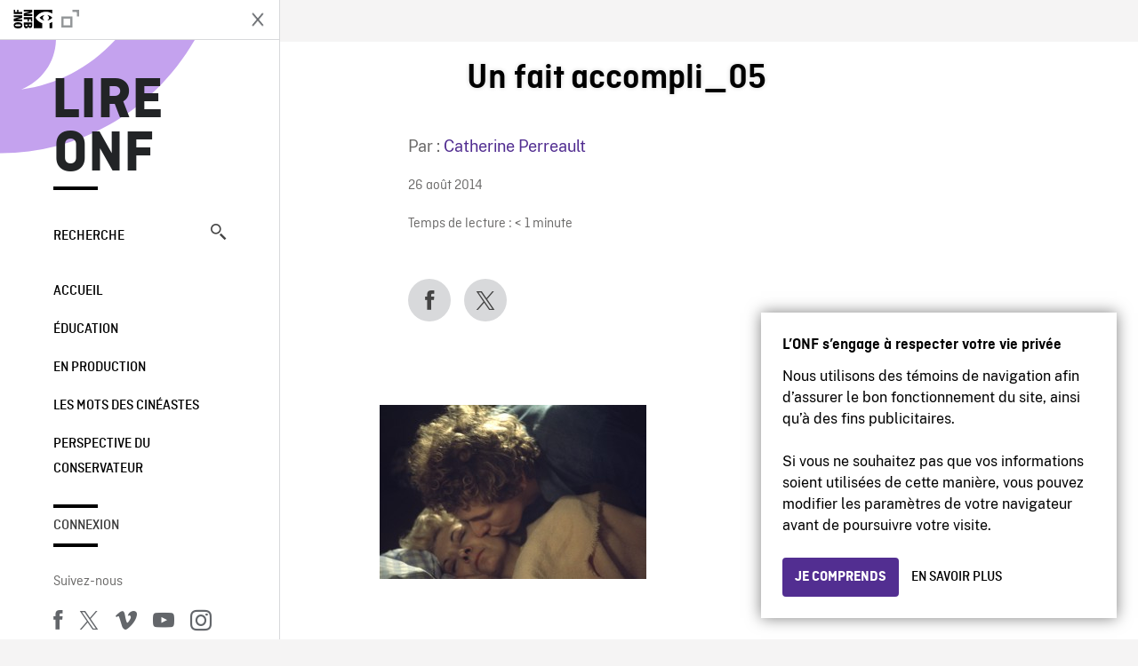

--- FILE ---
content_type: text/html; charset=UTF-8
request_url: https://blogue.onf.ca/blogue/2014/08/26/25-photos-inedites-serie-toulmonde-parle-francais-partie-2/un-fait-accompli_05/
body_size: 11745
content:

<!doctype html>
<html lang="fr-CA" class="site--loading ">

  
<head>
  <meta charset="utf-8">
  <meta http-equiv="x-ua-compatible" content="ie=edge">
  <meta name="viewport" content="width=device-width, initial-scale=1">
  
  <script>
    window.dataLayer = window.dataLayer || [];
    window.dataLayer.push({
    'measurement_id' : 'G-EP6WV87GNV'
    });

      </script>

  <script>
      window.dataLayer = window.dataLayer || [];
              window.dataLayer.push({'nfb_content_category': undefined})
        </script>

  <!-- Google Tag Manager -->
  <script>(function(w,d,s,l,i){w[l]=w[l]||[];w[l].push({'gtm.start':
  new Date().getTime(),event:'gtm.js'});var f=d.getElementsByTagName(s)[0],
  j=d.createElement(s),dl=l!='dataLayer'?'&l='+l:'';j.async=true;j.src=
  'https://www.googletagmanager.com/gtm.js?id='+i+dl;f.parentNode.insertBefore(j,f);
  })(window,document,'script','dataLayer','GTM-N3TH5WS');</script>
  <!-- End Google Tag Manager -->

  <!-- Google Tag Manager -->
  <script>(function(w,d,s,l,i){w[l]=w[l]||[];w[l].push({'gtm.start':
  new Date().getTime(),event:'gtm.js'});var f=d.getElementsByTagName(s)[0],
  j=d.createElement(s),dl=l!='dataLayer'?'&l='+l:'';j.async=true;j.src=
  'https://www.googletagmanager.com/gtm.js?id='+i+dl;f.parentNode.insertBefore(j,f);
  })(window,document,'script','dataLayer','GTM-NLQ6TKD');</script>
  <!-- End Google Tag Manager -->

  <meta name='robots' content='index, follow, max-image-preview:large, max-snippet:-1, max-video-preview:-1' />
	<style>img:is([sizes="auto" i], [sizes^="auto," i]) { contain-intrinsic-size: 3000px 1500px }</style>
	
	<!-- This site is optimized with the Yoast SEO plugin v24.5 - https://yoast.com/wordpress/plugins/seo/ -->
	<title>Un fait accompli_05 - Lire ONF</title>
	<link rel="canonical" href="https://blogue.onf.ca/blogue/2014/08/26/25-photos-inedites-serie-toulmonde-parle-francais-partie-2/un-fait-accompli_05/" />
	<meta property="og:locale" content="fr_CA" />
	<meta property="og:type" content="article" />
	<meta property="og:title" content="Un fait accompli_05 - Lire ONF" />
	<meta property="og:url" content="https://blogue.onf.ca/blogue/2014/08/26/25-photos-inedites-serie-toulmonde-parle-francais-partie-2/un-fait-accompli_05/" />
	<meta property="og:site_name" content="Lire ONF" />
	<meta property="og:image" content="https://blogue.onf.ca/blogue/2014/08/26/25-photos-inedites-serie-toulmonde-parle-francais-partie-2/un-fait-accompli_05" />
	<meta property="og:image:width" content="960" />
	<meta property="og:image:height" content="630" />
	<meta property="og:image:type" content="image/jpeg" />
	<meta name="twitter:label1" content="Written by" />
	<meta name="twitter:data1" content="Catherine Perreault" />
	<script type="application/ld+json" class="yoast-schema-graph">{"@context":"https://schema.org","@graph":[{"@type":"WebPage","@id":"https://blogue.onf.ca/blogue/2014/08/26/25-photos-inedites-serie-toulmonde-parle-francais-partie-2/un-fait-accompli_05/","url":"https://blogue.onf.ca/blogue/2014/08/26/25-photos-inedites-serie-toulmonde-parle-francais-partie-2/un-fait-accompli_05/","name":"Un fait accompli_05 - Lire ONF","isPartOf":{"@id":"https://blogue.onf.ca/#website"},"primaryImageOfPage":{"@id":"https://blogue.onf.ca/blogue/2014/08/26/25-photos-inedites-serie-toulmonde-parle-francais-partie-2/un-fait-accompli_05/#primaryimage"},"image":{"@id":"https://blogue.onf.ca/blogue/2014/08/26/25-photos-inedites-serie-toulmonde-parle-francais-partie-2/un-fait-accompli_05/#primaryimage"},"thumbnailUrl":"https://blogue.onf.ca/wp-content/uploads/2014/08/Un-fait-accompli_05.jpg","datePublished":"2014-08-26T14:30:57+00:00","breadcrumb":{"@id":"https://blogue.onf.ca/blogue/2014/08/26/25-photos-inedites-serie-toulmonde-parle-francais-partie-2/un-fait-accompli_05/#breadcrumb"},"inLanguage":"fr-CA","potentialAction":[{"@type":"ReadAction","target":["https://blogue.onf.ca/blogue/2014/08/26/25-photos-inedites-serie-toulmonde-parle-francais-partie-2/un-fait-accompli_05/"]}]},{"@type":"ImageObject","inLanguage":"fr-CA","@id":"https://blogue.onf.ca/blogue/2014/08/26/25-photos-inedites-serie-toulmonde-parle-francais-partie-2/un-fait-accompli_05/#primaryimage","url":"https://blogue.onf.ca/wp-content/uploads/2014/08/Un-fait-accompli_05.jpg","contentUrl":"https://blogue.onf.ca/wp-content/uploads/2014/08/Un-fait-accompli_05.jpg","width":960,"height":630},{"@type":"BreadcrumbList","@id":"https://blogue.onf.ca/blogue/2014/08/26/25-photos-inedites-serie-toulmonde-parle-francais-partie-2/un-fait-accompli_05/#breadcrumb","itemListElement":[{"@type":"ListItem","position":1,"name":"Home","item":"https://blogue.onf.ca/"},{"@type":"ListItem","position":2,"name":"25 photos inédites de la série Toulmonde parle français &#8211; Partie 2","item":"https://blogue.onf.ca/blogue/2014/08/26/25-photos-inedites-serie-toulmonde-parle-francais-partie-2/"},{"@type":"ListItem","position":3,"name":"Un fait accompli_05"}]},{"@type":"WebSite","@id":"https://blogue.onf.ca/#website","url":"https://blogue.onf.ca/","name":"Lire ONF","description":"Documentaires, films d&#039;animation et productions interactives","publisher":{"@id":"https://blogue.onf.ca/#organization"},"potentialAction":[{"@type":"SearchAction","target":{"@type":"EntryPoint","urlTemplate":"https://blogue.onf.ca/?s={search_term_string}"},"query-input":{"@type":"PropertyValueSpecification","valueRequired":true,"valueName":"search_term_string"}}],"inLanguage":"fr-CA"},{"@type":"Organization","@id":"https://blogue.onf.ca/#organization","name":"Office national du film du Canada","url":"https://blogue.onf.ca/","logo":{"@type":"ImageObject","inLanguage":"fr-CA","@id":"https://blogue.onf.ca/#/schema/logo/image/","url":"https://blogue.onf.ca/wp-content/uploads/2016/11/NFB-logo1.jpg","contentUrl":"https://blogue.onf.ca/wp-content/uploads/2016/11/NFB-logo1.jpg","width":300,"height":200,"caption":"Office national du film du Canada"},"image":{"@id":"https://blogue.onf.ca/#/schema/logo/image/"}}]}</script>
	<!-- / Yoast SEO plugin. -->


<link rel='dns-prefetch' href='//platform.twitter.com' />
<link rel="alternate" type="application/rss+xml" title="Lire ONF &raquo; Un fait accompli_05 Flux des commentaires" href="https://blogue.onf.ca/blogue/2014/08/26/25-photos-inedites-serie-toulmonde-parle-francais-partie-2/un-fait-accompli_05/feed/" />
<style id='wp-emoji-styles-inline-css' type='text/css'>

	img.wp-smiley, img.emoji {
		display: inline !important;
		border: none !important;
		box-shadow: none !important;
		height: 1em !important;
		width: 1em !important;
		margin: 0 0.07em !important;
		vertical-align: -0.1em !important;
		background: none !important;
		padding: 0 !important;
	}
</style>
<link rel='stylesheet' id='wp-block-library-css' href='https://blogue.onf.ca/wp-includes/css/dist/block-library/style.min.css?ver=6.7.2' type='text/css' media='all' />
<style id='co-authors-plus-coauthors-style-inline-css' type='text/css'>
.wp-block-co-authors-plus-coauthors.is-layout-flow [class*=wp-block-co-authors-plus]{display:inline}

</style>
<style id='co-authors-plus-avatar-style-inline-css' type='text/css'>
.wp-block-co-authors-plus-avatar :where(img){height:auto;max-width:100%;vertical-align:bottom}.wp-block-co-authors-plus-coauthors.is-layout-flow .wp-block-co-authors-plus-avatar :where(img){vertical-align:middle}.wp-block-co-authors-plus-avatar:is(.alignleft,.alignright){display:table}.wp-block-co-authors-plus-avatar.aligncenter{display:table;margin-inline:auto}

</style>
<style id='co-authors-plus-image-style-inline-css' type='text/css'>
.wp-block-co-authors-plus-image{margin-bottom:0}.wp-block-co-authors-plus-image :where(img){height:auto;max-width:100%;vertical-align:bottom}.wp-block-co-authors-plus-coauthors.is-layout-flow .wp-block-co-authors-plus-image :where(img){vertical-align:middle}.wp-block-co-authors-plus-image:is(.alignfull,.alignwide) :where(img){width:100%}.wp-block-co-authors-plus-image:is(.alignleft,.alignright){display:table}.wp-block-co-authors-plus-image.aligncenter{display:table;margin-inline:auto}

</style>
<style id='classic-theme-styles-inline-css' type='text/css'>
/*! This file is auto-generated */
.wp-block-button__link{color:#fff;background-color:#32373c;border-radius:9999px;box-shadow:none;text-decoration:none;padding:calc(.667em + 2px) calc(1.333em + 2px);font-size:1.125em}.wp-block-file__button{background:#32373c;color:#fff;text-decoration:none}
</style>
<style id='global-styles-inline-css' type='text/css'>
:root{--wp--preset--aspect-ratio--square: 1;--wp--preset--aspect-ratio--4-3: 4/3;--wp--preset--aspect-ratio--3-4: 3/4;--wp--preset--aspect-ratio--3-2: 3/2;--wp--preset--aspect-ratio--2-3: 2/3;--wp--preset--aspect-ratio--16-9: 16/9;--wp--preset--aspect-ratio--9-16: 9/16;--wp--preset--color--black: #000000;--wp--preset--color--cyan-bluish-gray: #abb8c3;--wp--preset--color--white: #ffffff;--wp--preset--color--pale-pink: #f78da7;--wp--preset--color--vivid-red: #cf2e2e;--wp--preset--color--luminous-vivid-orange: #ff6900;--wp--preset--color--luminous-vivid-amber: #fcb900;--wp--preset--color--light-green-cyan: #7bdcb5;--wp--preset--color--vivid-green-cyan: #00d084;--wp--preset--color--pale-cyan-blue: #8ed1fc;--wp--preset--color--vivid-cyan-blue: #0693e3;--wp--preset--color--vivid-purple: #9b51e0;--wp--preset--gradient--vivid-cyan-blue-to-vivid-purple: linear-gradient(135deg,rgba(6,147,227,1) 0%,rgb(155,81,224) 100%);--wp--preset--gradient--light-green-cyan-to-vivid-green-cyan: linear-gradient(135deg,rgb(122,220,180) 0%,rgb(0,208,130) 100%);--wp--preset--gradient--luminous-vivid-amber-to-luminous-vivid-orange: linear-gradient(135deg,rgba(252,185,0,1) 0%,rgba(255,105,0,1) 100%);--wp--preset--gradient--luminous-vivid-orange-to-vivid-red: linear-gradient(135deg,rgba(255,105,0,1) 0%,rgb(207,46,46) 100%);--wp--preset--gradient--very-light-gray-to-cyan-bluish-gray: linear-gradient(135deg,rgb(238,238,238) 0%,rgb(169,184,195) 100%);--wp--preset--gradient--cool-to-warm-spectrum: linear-gradient(135deg,rgb(74,234,220) 0%,rgb(151,120,209) 20%,rgb(207,42,186) 40%,rgb(238,44,130) 60%,rgb(251,105,98) 80%,rgb(254,248,76) 100%);--wp--preset--gradient--blush-light-purple: linear-gradient(135deg,rgb(255,206,236) 0%,rgb(152,150,240) 100%);--wp--preset--gradient--blush-bordeaux: linear-gradient(135deg,rgb(254,205,165) 0%,rgb(254,45,45) 50%,rgb(107,0,62) 100%);--wp--preset--gradient--luminous-dusk: linear-gradient(135deg,rgb(255,203,112) 0%,rgb(199,81,192) 50%,rgb(65,88,208) 100%);--wp--preset--gradient--pale-ocean: linear-gradient(135deg,rgb(255,245,203) 0%,rgb(182,227,212) 50%,rgb(51,167,181) 100%);--wp--preset--gradient--electric-grass: linear-gradient(135deg,rgb(202,248,128) 0%,rgb(113,206,126) 100%);--wp--preset--gradient--midnight: linear-gradient(135deg,rgb(2,3,129) 0%,rgb(40,116,252) 100%);--wp--preset--font-size--small: 13px;--wp--preset--font-size--medium: 20px;--wp--preset--font-size--large: 36px;--wp--preset--font-size--x-large: 42px;--wp--preset--spacing--20: 0.44rem;--wp--preset--spacing--30: 0.67rem;--wp--preset--spacing--40: 1rem;--wp--preset--spacing--50: 1.5rem;--wp--preset--spacing--60: 2.25rem;--wp--preset--spacing--70: 3.38rem;--wp--preset--spacing--80: 5.06rem;--wp--preset--shadow--natural: 6px 6px 9px rgba(0, 0, 0, 0.2);--wp--preset--shadow--deep: 12px 12px 50px rgba(0, 0, 0, 0.4);--wp--preset--shadow--sharp: 6px 6px 0px rgba(0, 0, 0, 0.2);--wp--preset--shadow--outlined: 6px 6px 0px -3px rgba(255, 255, 255, 1), 6px 6px rgba(0, 0, 0, 1);--wp--preset--shadow--crisp: 6px 6px 0px rgba(0, 0, 0, 1);}:where(.is-layout-flex){gap: 0.5em;}:where(.is-layout-grid){gap: 0.5em;}body .is-layout-flex{display: flex;}.is-layout-flex{flex-wrap: wrap;align-items: center;}.is-layout-flex > :is(*, div){margin: 0;}body .is-layout-grid{display: grid;}.is-layout-grid > :is(*, div){margin: 0;}:where(.wp-block-columns.is-layout-flex){gap: 2em;}:where(.wp-block-columns.is-layout-grid){gap: 2em;}:where(.wp-block-post-template.is-layout-flex){gap: 1.25em;}:where(.wp-block-post-template.is-layout-grid){gap: 1.25em;}.has-black-color{color: var(--wp--preset--color--black) !important;}.has-cyan-bluish-gray-color{color: var(--wp--preset--color--cyan-bluish-gray) !important;}.has-white-color{color: var(--wp--preset--color--white) !important;}.has-pale-pink-color{color: var(--wp--preset--color--pale-pink) !important;}.has-vivid-red-color{color: var(--wp--preset--color--vivid-red) !important;}.has-luminous-vivid-orange-color{color: var(--wp--preset--color--luminous-vivid-orange) !important;}.has-luminous-vivid-amber-color{color: var(--wp--preset--color--luminous-vivid-amber) !important;}.has-light-green-cyan-color{color: var(--wp--preset--color--light-green-cyan) !important;}.has-vivid-green-cyan-color{color: var(--wp--preset--color--vivid-green-cyan) !important;}.has-pale-cyan-blue-color{color: var(--wp--preset--color--pale-cyan-blue) !important;}.has-vivid-cyan-blue-color{color: var(--wp--preset--color--vivid-cyan-blue) !important;}.has-vivid-purple-color{color: var(--wp--preset--color--vivid-purple) !important;}.has-black-background-color{background-color: var(--wp--preset--color--black) !important;}.has-cyan-bluish-gray-background-color{background-color: var(--wp--preset--color--cyan-bluish-gray) !important;}.has-white-background-color{background-color: var(--wp--preset--color--white) !important;}.has-pale-pink-background-color{background-color: var(--wp--preset--color--pale-pink) !important;}.has-vivid-red-background-color{background-color: var(--wp--preset--color--vivid-red) !important;}.has-luminous-vivid-orange-background-color{background-color: var(--wp--preset--color--luminous-vivid-orange) !important;}.has-luminous-vivid-amber-background-color{background-color: var(--wp--preset--color--luminous-vivid-amber) !important;}.has-light-green-cyan-background-color{background-color: var(--wp--preset--color--light-green-cyan) !important;}.has-vivid-green-cyan-background-color{background-color: var(--wp--preset--color--vivid-green-cyan) !important;}.has-pale-cyan-blue-background-color{background-color: var(--wp--preset--color--pale-cyan-blue) !important;}.has-vivid-cyan-blue-background-color{background-color: var(--wp--preset--color--vivid-cyan-blue) !important;}.has-vivid-purple-background-color{background-color: var(--wp--preset--color--vivid-purple) !important;}.has-black-border-color{border-color: var(--wp--preset--color--black) !important;}.has-cyan-bluish-gray-border-color{border-color: var(--wp--preset--color--cyan-bluish-gray) !important;}.has-white-border-color{border-color: var(--wp--preset--color--white) !important;}.has-pale-pink-border-color{border-color: var(--wp--preset--color--pale-pink) !important;}.has-vivid-red-border-color{border-color: var(--wp--preset--color--vivid-red) !important;}.has-luminous-vivid-orange-border-color{border-color: var(--wp--preset--color--luminous-vivid-orange) !important;}.has-luminous-vivid-amber-border-color{border-color: var(--wp--preset--color--luminous-vivid-amber) !important;}.has-light-green-cyan-border-color{border-color: var(--wp--preset--color--light-green-cyan) !important;}.has-vivid-green-cyan-border-color{border-color: var(--wp--preset--color--vivid-green-cyan) !important;}.has-pale-cyan-blue-border-color{border-color: var(--wp--preset--color--pale-cyan-blue) !important;}.has-vivid-cyan-blue-border-color{border-color: var(--wp--preset--color--vivid-cyan-blue) !important;}.has-vivid-purple-border-color{border-color: var(--wp--preset--color--vivid-purple) !important;}.has-vivid-cyan-blue-to-vivid-purple-gradient-background{background: var(--wp--preset--gradient--vivid-cyan-blue-to-vivid-purple) !important;}.has-light-green-cyan-to-vivid-green-cyan-gradient-background{background: var(--wp--preset--gradient--light-green-cyan-to-vivid-green-cyan) !important;}.has-luminous-vivid-amber-to-luminous-vivid-orange-gradient-background{background: var(--wp--preset--gradient--luminous-vivid-amber-to-luminous-vivid-orange) !important;}.has-luminous-vivid-orange-to-vivid-red-gradient-background{background: var(--wp--preset--gradient--luminous-vivid-orange-to-vivid-red) !important;}.has-very-light-gray-to-cyan-bluish-gray-gradient-background{background: var(--wp--preset--gradient--very-light-gray-to-cyan-bluish-gray) !important;}.has-cool-to-warm-spectrum-gradient-background{background: var(--wp--preset--gradient--cool-to-warm-spectrum) !important;}.has-blush-light-purple-gradient-background{background: var(--wp--preset--gradient--blush-light-purple) !important;}.has-blush-bordeaux-gradient-background{background: var(--wp--preset--gradient--blush-bordeaux) !important;}.has-luminous-dusk-gradient-background{background: var(--wp--preset--gradient--luminous-dusk) !important;}.has-pale-ocean-gradient-background{background: var(--wp--preset--gradient--pale-ocean) !important;}.has-electric-grass-gradient-background{background: var(--wp--preset--gradient--electric-grass) !important;}.has-midnight-gradient-background{background: var(--wp--preset--gradient--midnight) !important;}.has-small-font-size{font-size: var(--wp--preset--font-size--small) !important;}.has-medium-font-size{font-size: var(--wp--preset--font-size--medium) !important;}.has-large-font-size{font-size: var(--wp--preset--font-size--large) !important;}.has-x-large-font-size{font-size: var(--wp--preset--font-size--x-large) !important;}
:where(.wp-block-post-template.is-layout-flex){gap: 1.25em;}:where(.wp-block-post-template.is-layout-grid){gap: 1.25em;}
:where(.wp-block-columns.is-layout-flex){gap: 2em;}:where(.wp-block-columns.is-layout-grid){gap: 2em;}
:root :where(.wp-block-pullquote){font-size: 1.5em;line-height: 1.6;}
</style>
<style id='akismet-widget-style-inline-css' type='text/css'>

			.a-stats {
				--akismet-color-mid-green: #357b49;
				--akismet-color-white: #fff;
				--akismet-color-light-grey: #f6f7f7;

				max-width: 350px;
				width: auto;
			}

			.a-stats * {
				all: unset;
				box-sizing: border-box;
			}

			.a-stats strong {
				font-weight: 600;
			}

			.a-stats a.a-stats__link,
			.a-stats a.a-stats__link:visited,
			.a-stats a.a-stats__link:active {
				background: var(--akismet-color-mid-green);
				border: none;
				box-shadow: none;
				border-radius: 8px;
				color: var(--akismet-color-white);
				cursor: pointer;
				display: block;
				font-family: -apple-system, BlinkMacSystemFont, 'Segoe UI', 'Roboto', 'Oxygen-Sans', 'Ubuntu', 'Cantarell', 'Helvetica Neue', sans-serif;
				font-weight: 500;
				padding: 12px;
				text-align: center;
				text-decoration: none;
				transition: all 0.2s ease;
			}

			/* Extra specificity to deal with TwentyTwentyOne focus style */
			.widget .a-stats a.a-stats__link:focus {
				background: var(--akismet-color-mid-green);
				color: var(--akismet-color-white);
				text-decoration: none;
			}

			.a-stats a.a-stats__link:hover {
				filter: brightness(110%);
				box-shadow: 0 4px 12px rgba(0, 0, 0, 0.06), 0 0 2px rgba(0, 0, 0, 0.16);
			}

			.a-stats .count {
				color: var(--akismet-color-white);
				display: block;
				font-size: 1.5em;
				line-height: 1.4;
				padding: 0 13px;
				white-space: nowrap;
			}
		
</style>
<link rel='stylesheet' id='nfb/css-css' href='https://blogue.onf.ca/wp-content/themes/nfb-wp-theme/dist/css/style.93f12b67a2e6b920f685.css' type='text/css' media='all' />
<link rel="https://api.w.org/" href="https://blogue.onf.ca/wp-json/" /><link rel="alternate" title="JSON" type="application/json" href="https://blogue.onf.ca/wp-json/wp/v2/media/31816" /><link rel="EditURI" type="application/rsd+xml" title="RSD" href="https://blogue.onf.ca/xmlrpc.php?rsd" />
<meta name="generator" content="WordPress 6.7.2" />
<link rel='shortlink' href='https://blogue.onf.ca/?p=31816' />
<link rel="alternate" title="oEmbed (JSON)" type="application/json+oembed" href="https://blogue.onf.ca/wp-json/oembed/1.0/embed?url=https%3A%2F%2Fblogue.onf.ca%2Fblogue%2F2014%2F08%2F26%2F25-photos-inedites-serie-toulmonde-parle-francais-partie-2%2Fun-fait-accompli_05%2F" />
<link rel="alternate" title="oEmbed (XML)" type="text/xml+oembed" href="https://blogue.onf.ca/wp-json/oembed/1.0/embed?url=https%3A%2F%2Fblogue.onf.ca%2Fblogue%2F2014%2F08%2F26%2F25-photos-inedites-serie-toulmonde-parle-francais-partie-2%2Fun-fait-accompli_05%2F&#038;format=xml" />
		<meta property="fb:pages" content="8098079727" />
		    <style>
    .embed-player-container {position: relative;padding-bottom: 56.25%; }
    .embed-player-container iframe,
    .embed-player-container object,
    .embed-player-container embed {position: absolute; border:0px; top: 0;left: 0;width: 100% !important;height: 100%  !important; z-index: 1;}
    </style>
    <link rel="shortcut icon" href="https://blogue.onf.ca/wp-content/themes/nfb-wp-theme/favicon.ico" />
    <link rel="icon" href="https://blogue.onf.ca/wp-content/uploads/2018/05/apple-touch-icon.png" sizes="32x32" />
<link rel="icon" href="https://blogue.onf.ca/wp-content/uploads/2018/05/apple-touch-icon.png" sizes="192x192" />
<link rel="apple-touch-icon" href="https://blogue.onf.ca/wp-content/uploads/2018/05/apple-touch-icon.png" />
<meta name="msapplication-TileImage" content="https://blogue.onf.ca/wp-content/uploads/2018/05/apple-touch-icon.png" />

  <script async defer src="https://platform.twitter.com/widgets.js" charset="utf-8"></script>
  <script async defer src="//platform.instagram.com/en_US/embeds.js"></script>

  <style>.async-hide { opacity: 0 !important} </style>
</head>


  
<dialog id="nfb-cookies-banner" data-ui-el="nfb-cookies-banner" class="nfb-dialog hide" open>
  <div class="nfb-font__body--sm">
    <span class="nfb-font__title--lg">L’ONF s’engage à respecter votre vie privée</span>
    <p class="nfb-font__body--md">
    Nous utilisons des témoins de navigation afin d’assurer le bon fonctionnement du site, ainsi qu’à des fins publicitaires.</br></br> Si vous ne souhaitez pas que vos informations soient utilisées de cette manière, vous pouvez modifier les paramètres de votre navigateur avant de poursuivre votre visite.    </p>
  </div>
  <div class="nfb-dialog__button-container">
    <button class="nfb-button nfb-button--primary" data-ui-el="close-btn">Je comprends</button>
    <a class="nfb-button nfb-button--discreet" href="https://aide.onf.ca/temoins" target="_blank">En savoir plus</a>
  </div>
</dialog>

  <body id="document" class="attachment attachment-template-default single single-attachment postid-31816 attachmentid-31816 attachment-jpeg un-fait-accompli_05 sidebar-primary">

        <!-- Google Tag Manager (noscript) -->
    <noscript><iframe src="https://www.googletagmanager.com/ns.html?id=GTM-N3TH5WS" height="0" width="0" style="display:none;visibility:hidden"></iframe></noscript>
    <!-- End Google Tag Manager (noscript) -->
    
    <header id="site-header">

  <aside class="header--bar">
    <div class="row">
      <div class="col col-auto">
        <button class="hamburger hamburger--slider" type="button">
          <span class="hamburger-box">
            <span class="hamburger-inner"></span>
          </span>
        </button>
      </div>
      <div class="col col-auto d-lg-none">
        <a href="https://blogue.onf.ca" class="btn--home">
					Lire ONF				</a>
      </div>
      <div class="col">
                <a id="brand" class="d-flex mx-auto" href="https://www.onf.ca" title="Visitez ONF.ca" data-gtm-event="nfb_menu" data-gtm-nfb_detail="sidebar">
          <span class="col col-auto logo text-hide ir">Visitez ONF.ca</span>
        </a>
      </div>
      <div class="col col-auto">
        <a href="https://blogue.onf.ca/recherche/" class="btn-search icon icon-nfb-loupe" title="Recherche" data-gtm-event="nfb_menu" data-gtm-nfb_detail="sidebar"><span class="text-hide">Recherche</span></a>
      </div>
    </div>
  </aside>

</header>
<aside id="nav">
	<header class="nav--header d-none d-lg-flex">
		<div class="col col">
			<a class="nav--header--brand d-flex mx-auto" href="https://www.onf.ca" title="Visitez ONF.ca" data-gtm-event="nfb_menu" data-gtm-nfb_detail="sidebar">
				<span class="col col-auto logo text-hide ir">Visitez ONF.ca</span>
				<span class="col icon icon-nfb-external"></span>
			</a>
		</div>
		<div class="col col-auto">
			<button class="hamburger hamburger--slider" type="button">
				<span class="hamburger-box">
					<span class="hamburger-inner"></span>
				</span>
			</button>
		</div>
	</header>

	<h1 class="nav--title text-uppercase">
		<a href="https://blogue.onf.ca/" title="Lire ONF" data-gtm-event="nfb_menu" data-gtm-nfb_detail="sidebar">Lire ONF</a>
	</h1>

	<a href="https://blogue.onf.ca/recherche/" class="nav--search text-uppercase d-none d-lg-block" data-gtm-event="nfb_menu" data-gtm-nfb_detail="sidebar">Recherche<span class="icon icon-nfb-loupe"></span></a>

	<nav class="nav--primary text-uppercase">
		<div class="menu-navigation-container"><ul id="menu-navigation" class="list-unstyled"><li id="menu-item-8368" class="green five-menu-item menu-item menu-item-type-custom menu-item-object-custom menu-item-8368"><a href="/" data-gtm-event="nfb_menu" data-gtm-nfb_detail="sidebar">Accueil</a></li>
<li id="menu-item-8720" class="blue five-menu-item menu-item menu-item-type-taxonomy menu-item-object-category menu-item-8720"><a href="https://blogue.onf.ca/blogue/category/education/" data-gtm-event="nfb_menu" data-gtm-nfb_detail="sidebar">Éducation</a></li>
<li id="menu-item-41402" class="pink menu-item menu-item-type-taxonomy menu-item-object-category menu-item-41402"><a href="https://blogue.onf.ca/blogue/category/studios/" data-gtm-event="nfb_menu" data-gtm-nfb_detail="sidebar">En production</a></li>
<li id="menu-item-52994" class="menu-item menu-item-type-taxonomy menu-item-object-category menu-item-52994"><a href="https://blogue.onf.ca/blogue/category/les-mots-des-cineastes/" data-gtm-event="nfb_menu" data-gtm-nfb_detail="sidebar">Les mots des cinéastes</a></li>
<li id="menu-item-52995" class="menu-item menu-item-type-taxonomy menu-item-object-category menu-item-52995"><a href="https://blogue.onf.ca/blogue/category/perspective-du-conservateur/" data-gtm-event="nfb_menu" data-gtm-nfb_detail="sidebar">Perspective du conservateur</a></li>
</ul></div>	</nav>

		<div class="nav--user-profile">
		<span class="bar-top"></span>
		<a href="https://blogue.onf.ca/wp-login.php?redirect_to=https%3A%2F%2Fblogue.onf.ca%2F%23comments" class="nav--sign-in text-uppercase no-barba" data-gtm-event="nfb_menu" data-gtm-nfb_detail="sidebar">Connexion</a>
		<span class="bar-bottom"></span>
	</div>
		
	<footer class="nav--footer">
		<!-- 			<p class="nav--nfb"><a href="https://www.onf.ca">Visitez ONF.ca</a></p>
		 -->
			
			
		<h6 class="nav--social-title">Suivez-nous</h6>
		<ul class="nav--social list-unstyled list-inline">
		<li><a href="https://www.facebook.com/onf.ca" data-gtm-event="nfb_menu" data-gtm-nfb_detail="sidebar" title="Facebook"><span class="nfb-icon icon-facebook" title="Facebook"></span></a></li>		<li><a href="https://www.twitter.com/onf/" data-gtm-event="nfb_menu" data-gtm-nfb_detail="sidebar" title="Twitter"><span class="nfb-icon icon-twitter-x" title="Twitter"></span></a></li>		<li><a href="https://vimeo.com/lonf" data-gtm-event="nfb_menu" data-gtm-nfb_detail="sidebar" title="Vimeo"><span class="nfb-icon icon-vimeo" title="Vimeo"></span></a></li>		<li><a href="https://www.youtube.com/onf" data-gtm-event="nfb_menu" data-gtm-nfb_detail="sidebar" title="YouTube"><span class="nfb-icon icon-youtube" title="YouTube"></span></a></li>		<li><a href="https://www.instagram.com/onf_nfb/" data-gtm-event="nfb_menu" data-gtm-nfb_detail="sidebar" title="Instagram"><span class="nfb-icon icon-instagram" title="Instagram"></span></a></li>		</ul>
	</footer>
					
				<div class="nav--lang-switch">
			<span class="bar-top"></span>
			<a href="https://blog.nfb.ca" class="text-uppercase">English</a>
		</div>
						
	<div class="nav--decoration">
		<svg version="1.1" preserveAspectRatio="xMaxYMin" xmlns="http://www.w3.org/2000/svg" xmlns:xlink="http://www.w3.org/1999/xlink" x="0px" y="0px" viewBox="0 0 85 50" xml:space="preserve">
			<path d="M84.4,49.4L84.4,49.4C84.4,49.4,84.4,49.4,84.4,49.4C84.5,49.4,84.5,49.4,84.4,49.4L84.4,49.4c0.2,0,0.4,0,0.6,0v-50H60.6c0,0,0,0.1,0,0.1c0,10.1,6.3,18.6,15.1,22.1c-15.2-2-29.9-9.4-41.3-22.1c0,0,0.1-0.1,0.1-0.1H0.1c0,0,0,0.1-0.1,0.1C19.2,32.8,51.8,49.3,84.4,49.4"></path>
		</svg>
	</div>
</aside>

    <main id="barba-wrapper" class="page-loading--container">

      <div class="barba-container">

        <!-- top -->
        <a id="top"></a>

        <!--[if IE]>
          <div class="alert alert-warning">
            Vous utilisez un fureteur <strong>désuet</strong>. Veuillez <a href="http://browsehappy.com/">mettre à jour votre fureteur</a> pour améliorer votre expérience.          </div>
        <![endif]-->

      <div class="wrap" role="document">

          <main id="main" class="main">
            <div class="blog-header d-none d-lg-block">
	<div class="container">
							<a href="https://blogue.onf.ca">
					<span class="h1 title text-uppercase">Lire ONF</span>
				</a>
				</div>
</div>


  
  <article class="single-article post-31816 attachment type-attachment status-inherit hentry">

      
      <div class="single-article--background ">

    
          <div class="container">
              <div class="row">
                  <!-- visible on smaller device -->
                  <div class="single-article--header  col-12 col-md-7 offset-md-2">
                      <span class="single-article--title-decoration"></span>
                      <h1 class="h1 single-article--title">Un fait accompli_05</h1>
                                        </div>
              </div>
          </div>

          <div class="position-relative">
              <div class="container">
                  <div class="single-article--main-row row">
                      <aside class="single-article--aside col order-md-last">
                          <div class="row">
                              
                              <div class="col-8 col-md-12 single-article--meta">
                                  <p class="single-article--author-name">Par : <a href="https://blogue.onf.ca/blogue/author/cperreault/" title="Posts by Catherine Perreault" class="author url fn" rel="author">Catherine Perreault</a>                                  </p>
                                  <p class="single-article--categories"></p>
                                  <p><time class="single-article--date">26 août 2014</time></p>
                                  <p>
                                  <span class="span-reading-time rt-reading-time"><span class="rt-label rt-prefix">Temps de lecture :</span> <span class="rt-time"> &lt; 1</span> <span class="rt-label rt-postfix">minute</span></span>                                  </p>
                                  
                              </div>
                              <div class="col-12 single-article--sharing">
                                  <nav class="social-sharing row align-items-center">
	<div class="col col-auto">
		<a
			class="social-sharing--btn is-facebook"
			href="https://www.facebook.com/sharer/sharer.php?u=https%3A%2F%2Fblogue.onf.ca%2Fblogue%2F2014%2F08%2F26%2F25-photos-inedites-serie-toulmonde-parle-francais-partie-2%2Fun-fait-accompli_05%2F"
			target="_blank"
			title="Facebook"
			data-gtm-event="share"
			data-gtm-method="Facebook"
			data-gtm-content_type="blog"
			data-gtm-item_id="un-fait-accompli_05"
			data-gtm-link_url="un-fait-accompli_05"

		>
			<span class="nfb-icon icon-facebook"></span>
		</a>
	</div>
	<div class="col col-auto">
		<a
			class="social-sharing--btn is-twitter"
			href="https://twitter.com/intent/tweet?status=https%3A%2F%2Fblogue.onf.ca%2Fblogue%2F2014%2F08%2F26%2F25-photos-inedites-serie-toulmonde-parle-francais-partie-2%2Fun-fait-accompli_05%2F"
			target="_blank"
			title="Twitter"
			data-gtm-event="share"
			data-gtm-method="Twitter"
			data-gtm-content_type="blog"
			data-gtm-item_id="un-fait-accompli_05"
			data-gtm-link_url="un-fait-accompli_05"
		>
			<span class="nfb-icon icon-twitter-x"></span>
		</a>
	</div>
</nav>
                              </div>
                          </div>
                      </aside>

                      <div class="single-article--content entry-body col-sm-12 col-md">
                          <p class="attachment"><a href='https://blogue.onf.ca/wp-content/uploads/2014/08/Un-fait-accompli_05.jpg'><img fetchpriority="high" decoding="async" width="300" height="196" src="https://blogue.onf.ca/wp-content/uploads/2014/08/Un-fait-accompli_05-300x196.jpg" class="attachment-medium size-medium" alt="" srcset="https://blogue.onf.ca/wp-content/uploads/2014/08/Un-fait-accompli_05-300x196.jpg 300w, https://blogue.onf.ca/wp-content/uploads/2014/08/Un-fait-accompli_05-441x290.jpg 441w, https://blogue.onf.ca/wp-content/uploads/2014/08/Un-fait-accompli_05.jpg 960w" sizes="(max-width: 300px) 100vw, 300px" /></a></p>
                      </div>
                  </div>
              </div>

              <figure class="single-article--decoration">
                  <svg version="1.1" preserveAspectRatio="xMaxYMin" xmlns="http://www.w3.org/2000/svg" xmlns:xlink="http://www.w3.org/1999/xlink" width="309.849px" height="365.205px" viewBox="0 0 309.849 365.205" xml:space="preserve">
                      <path d="M87.753,182.603c0,36.521-22.507,67.945-54.781,80.685c55.63-7.644,109.137-34.397,150.753-80.685c-41.616-46.288-95.123-73.041-150.329-80.685C65.246,114.657,87.753,146.082,87.753,182.603 M0.189,0c119.753,0.424,239.167,60.726,309.66,182.603C239.356,304.479,119.942,364.781,0.189,365.205l0,0V0C-0.236,0,0.189,0,0.189,0"/>
                  </svg>
              </figure>
          </div>

                    
          <div class="container">
              <div class="row">
                  <div class="single-article--comments col">
                      
<section id="comments" class="comments" data-comments>

      <div class="comments-add row">
      <aside class="col col-auto">
        <img alt='' src='https://secure.gravatar.com/avatar/?s=50&#038;d=identicon&#038;r=g' srcset='https://secure.gravatar.com/avatar/?s=100&#038;d=identicon&#038;r=g 2x' class='avatar avatar-50 photo avatar-default' height='50' width='50' decoding='async'/>      </aside>
      <div class="col">
        <btn class="comments-add--btn nfb-button nfb-button--primary btn-arrow text-uppercase">Ajouter un commentaire</btn>
      </div>
    </div>
  
  
  	<div id="respond" class="comment-respond">
		<h3 id="reply-title" class="comment-reply-title">Commenter <small><a rel="nofollow" id="cancel-comment-reply-link" href="/blogue/2014/08/26/25-photos-inedites-serie-toulmonde-parle-francais-partie-2/un-fait-accompli_05/#respond" style="display:none;">Annuler la réponse</a></small></h3><p class="must-log-in">Vous devez <a href="https://blogue.onf.ca/wp-login.php?redirect_to=https%3A%2F%2Fblogue.onf.ca%2Fblogue%2F2014%2F08%2F26%2F25-photos-inedites-serie-toulmonde-parle-francais-partie-2%2Fun-fait-accompli_05%2F%23comments">être connecté(e)</a> pour rédiger un commentaire.</p>	</div><!-- #respond -->
	</section>
                  </div>
              </div>
          </div>

      </div>

  </article>

      <div class="related-posts">
      <div class="container">
          <div class="row">
              <div class="related-posts--wrapper col">
                  <h5 class="related-posts--title text-uppercase">Textes reliés</h5>

                  <div class="related-posts--list row">
                      
<article class="entry col-12 post-58733 post type-post status-publish format-standard has-post-thumbnail hentry category-animation tag-_carousel-front tag-clyde-henry-productions tag-decheance-publique tag-la-jeune-fille-qui-pleurait-des-perles tag-madame-tutli-putli tag-oscars tag-stop-motion">
	<a href="https://blogue.onf.ca/blogue/2026/01/06/chris-lavis-et-maciek-szczerbowski-pres-de-20-ans-de-magie-a-lonf/" class="row">
				
				<figure class="col col-12 col-md-5 entry-thumbnail">
			<img width="1280" height="720" src="https://blogue.onf.ca/wp-content/uploads/2026/01/LJFQPDP-Chris-Lavis-M_2024-75-web_Credit-Scott-McQuarrie-1280x720.jpg" class="img-fluid wp-post-image" alt="Chris Lavis et Maciek Szczerbowski : près de 20 ans de magie à l’ONF !" data-theme-colored-source="1" decoding="async" srcset="https://blogue.onf.ca/wp-content/uploads/2026/01/LJFQPDP-Chris-Lavis-M_2024-75-web_Credit-Scott-McQuarrie-1280x720.jpg 1280w, https://blogue.onf.ca/wp-content/uploads/2026/01/LJFQPDP-Chris-Lavis-M_2024-75-web_Credit-Scott-McQuarrie-1920x1080.jpg 1920w" sizes="(max-width: 1280px) 100vw, 1280px" />		</figure>
		
		<div class="col col-12 col-md-7">
			<header>
				<h2 class="entry-title h1">Chris Lavis et Maciek Szczerbowski : près de 20 ans de magie à l’ONF !</h2>
			</header>
			<div class="entry-summary">
				L’ONF a lancé en 2025 plus de 50 films canadiens d’exception, mais La jeune fille qui...			</div>
			<footer class="entry-meta">
				Animation | 6 janvier 2026			</footer>
		</div>
	</a>
</article>

<article class="entry col-12 post-58705 post type-post status-publish format-standard has-post-thumbnail hentry category-animation category-culture category-films category-non-classe tag-animation tag-animation-de-marionnettes tag-animation-en-volume tag-_carousel-front tag-chris-lavis tag-court-metrage-danimation tag-court-metrage-quebecois tag-dans-les-coulisses tag-la-jeune-fille-qui-pleurait-des-perles tag-maciek-szczerbowski tag-marionnettes tag-montreal tag-stop-motion tag-temps-des-fetes">
	<a href="https://blogue.onf.ca/blogue/2025/12/15/la-jeune-fille-qui-pleurait-des-perles-quand-enfreindre-les-regles-fait-naitre-la-magie/" class="row">
				
				<figure class="col col-12 col-md-5 entry-thumbnail">
			<img width="1280" height="720" src="https://blogue.onf.ca/wp-content/uploads/2025/12/ONF_1151-JFPP-BlogPost-3840x2160-1-1280x720.jpg" class="img-fluid wp-post-image" alt="La jeune fille qui pleurait des perles : quand enfreindre les règles fait naître la magie" data-theme-colored-source="1" decoding="async" loading="lazy" srcset="https://blogue.onf.ca/wp-content/uploads/2025/12/ONF_1151-JFPP-BlogPost-3840x2160-1-1280x720.jpg 1280w, https://blogue.onf.ca/wp-content/uploads/2025/12/ONF_1151-JFPP-BlogPost-3840x2160-1-516x290.jpg 516w, https://blogue.onf.ca/wp-content/uploads/2025/12/ONF_1151-JFPP-BlogPost-3840x2160-1-1024x576.jpg 1024w, https://blogue.onf.ca/wp-content/uploads/2025/12/ONF_1151-JFPP-BlogPost-3840x2160-1-768x432.jpg 768w, https://blogue.onf.ca/wp-content/uploads/2025/12/ONF_1151-JFPP-BlogPost-3840x2160-1-1536x864.jpg 1536w, https://blogue.onf.ca/wp-content/uploads/2025/12/ONF_1151-JFPP-BlogPost-3840x2160-1-2048x1152.jpg 2048w, https://blogue.onf.ca/wp-content/uploads/2025/12/ONF_1151-JFPP-BlogPost-3840x2160-1-1800x1013.jpg 1800w, https://blogue.onf.ca/wp-content/uploads/2025/12/ONF_1151-JFPP-BlogPost-3840x2160-1-1920x1080.jpg 1920w" sizes="auto, (max-width: 1280px) 100vw, 1280px" />		</figure>
		
		<div class="col col-12 col-md-7">
			<header>
				<h2 class="entry-title h1">La jeune fille qui pleurait des perles : quand enfreindre les règles fait naître la magie</h2>
			</header>
			<div class="entry-summary">
				Quand on pense à l’animation image par image (stop motion), on se représente souvent les...			</div>
			<footer class="entry-meta">
				Animation, Culture, Films, Non classé | 15 Décembre 2025			</footer>
		</div>
	</a>
</article>

<article class="entry col-12 post-58691 post type-post status-publish format-standard has-post-thumbnail hentry category-animation category-documentaire category-non-classe category-perspective-du-conservateur tag-andre-melancon tag-animation tag-animation-jeunesse tag-cadeaux-de-noel tag-canada-vignettes tag-canada-vignettes-la-valse-du-maitre-draveur tag-canada-vignettes-roulamour tag-_carousel-front tag-cascadeurs tag-films-de-noel tag-gilles-carle tag-hold-up-au-far-west tag-jacques-godbout tag-la-memoire-des-anges tag-la-vie-heureuse-de-leopold-z tag-le-violon-de-gaston tag-les-oreilles-mene-lenquete tag-les-tacots tag-les-troubbes-de-johnny tag-les-vrais-perdants tag-luc-bourdon tag-noel tag-temps-des-fetes tag-toulmonde-parle-francais tag-une-minute-de-science-s-v-p tag-vacances tag-vacances-de-noel">
	<a href="https://blogue.onf.ca/blogue/2025/12/12/ce-quil-faut-voir-pendant-les-vacances-de-fin-dannee-perspective-du-conservateur/" class="row">
				
				<figure class="col col-12 col-md-5 entry-thumbnail">
			<img width="1280" height="720" src="https://blogue.onf.ca/wp-content/uploads/2025/12/Great-toy_robbery_11180_XL_gZsg6KE-1280x720.jpg" class="img-fluid wp-post-image" alt="Ce qu’il faut voir pendant les vacances de fin d’année | Perspective du conservateur" data-theme-colored-source="1" decoding="async" loading="lazy" srcset="https://blogue.onf.ca/wp-content/uploads/2025/12/Great-toy_robbery_11180_XL_gZsg6KE-1280x720.jpg 1280w, https://blogue.onf.ca/wp-content/uploads/2025/12/Great-toy_robbery_11180_XL_gZsg6KE-516x290.jpg 516w, https://blogue.onf.ca/wp-content/uploads/2025/12/Great-toy_robbery_11180_XL_gZsg6KE-1024x576.jpg 1024w, https://blogue.onf.ca/wp-content/uploads/2025/12/Great-toy_robbery_11180_XL_gZsg6KE-768x432.jpg 768w, https://blogue.onf.ca/wp-content/uploads/2025/12/Great-toy_robbery_11180_XL_gZsg6KE-1536x864.jpg 1536w, https://blogue.onf.ca/wp-content/uploads/2025/12/Great-toy_robbery_11180_XL_gZsg6KE-1800x1013.jpg 1800w, https://blogue.onf.ca/wp-content/uploads/2025/12/Great-toy_robbery_11180_XL_gZsg6KE-1920x1080.jpg 1920w, https://blogue.onf.ca/wp-content/uploads/2025/12/Great-toy_robbery_11180_XL_gZsg6KE.jpg 2048w" sizes="auto, (max-width: 1280px) 100vw, 1280px" />		</figure>
		
		<div class="col col-12 col-md-7">
			<header>
				<h2 class="entry-title h1">Ce qu’il faut voir pendant les vacances de fin d’année | Perspective du conservateur</h2>
			</header>
			<div class="entry-summary">
				Les vacances de fin d’année approchent. Vous savez, ce moment où nous avons envie de nous...			</div>
			<footer class="entry-meta">
				Animation, Documentaire, Non classé, Perspective du conservateur | 12 Décembre 2025			</footer>
		</div>
	</a>
</article>

<article class="entry col-12 post-58644 post type-post status-publish format-standard has-post-thumbnail hentry category-animation category-non-classe category-perspective-du-conservateur tag-75e-anniversaire tag-alison-snowden tag-ame-noire tag-animateurs tag-animation tag-berlin tag-canada-vignettes-la-valse-du-maitre-draveur tag-_carousel-front tag-claude-jutra tag-colin-low tag-david-fine tag-ecran-depingle-dalexeieff tag-evelyn-lambart tag-faut-se-grouiller tag-festival-de-berlin tag-festival-de-cannes tag-films-oscarises tag-il-etait-une-chaise tag-jacques-drouin tag-john-weldon tag-journee-mondiale-de-lanimation tag-lanniversaire-de-bob tag-le-chandail tag-le-ptit-chaos tag-le-paysagiste tag-manitoba tag-martine-chartrand tag-nommes-aux-oscars tag-norman-mclaren tag-richard-condie tag-robert-verrall tag-rock-carrier tag-sheldon-cohen tag-sports-et-transports tag-timbres-poste tag-voisinsneighbours tag-winnipeg tag-wolf-koenig">
	<a href="https://blogue.onf.ca/blogue/2025/10/24/connais-tu-tes-classiques-de-lanimation-perspective-du-conservateur/" class="row">
				
				<figure class="col col-12 col-md-5 entry-thumbnail">
			<img width="1280" height="720" src="https://blogue.onf.ca/wp-content/uploads/2025/10/Canada-vignette-log-drivers-waltz_14450_XL_3-1280x720.jpg" class="img-fluid wp-post-image" alt="Connais-tu tes classiques de l’animation ? | Perspective du conservateur" data-theme-colored-source="1" decoding="async" loading="lazy" srcset="https://blogue.onf.ca/wp-content/uploads/2025/10/Canada-vignette-log-drivers-waltz_14450_XL_3-1280x720.jpg 1280w, https://blogue.onf.ca/wp-content/uploads/2025/10/Canada-vignette-log-drivers-waltz_14450_XL_3-516x290.jpg 516w, https://blogue.onf.ca/wp-content/uploads/2025/10/Canada-vignette-log-drivers-waltz_14450_XL_3-1024x576.jpg 1024w, https://blogue.onf.ca/wp-content/uploads/2025/10/Canada-vignette-log-drivers-waltz_14450_XL_3-768x432.jpg 768w, https://blogue.onf.ca/wp-content/uploads/2025/10/Canada-vignette-log-drivers-waltz_14450_XL_3-1536x864.jpg 1536w, https://blogue.onf.ca/wp-content/uploads/2025/10/Canada-vignette-log-drivers-waltz_14450_XL_3-1800x1013.jpg 1800w, https://blogue.onf.ca/wp-content/uploads/2025/10/Canada-vignette-log-drivers-waltz_14450_XL_3-1920x1080.jpg 1920w, https://blogue.onf.ca/wp-content/uploads/2025/10/Canada-vignette-log-drivers-waltz_14450_XL_3.jpg 2048w" sizes="auto, (max-width: 1280px) 100vw, 1280px" />		</figure>
		
		<div class="col col-12 col-md-7">
			<header>
				<h2 class="entry-title h1">Connais-tu tes classiques de l’animation ? | Perspective du conservateur</h2>
			</header>
			<div class="entry-summary">
				La Journée mondiale de l’animation se célèbre chaque année le 28 octobre. Voilà une...			</div>
			<footer class="entry-meta">
				Animation, Non classé, Perspective du conservateur | 24 octobre 2025			</footer>
		</div>
	</a>
</article>
                  </div>

                  
              </div>
          </div>
      </div>
  </div>
  
          </main><!-- /.main -->

      </div><!-- /.wrap -->

      <footer class="nfb-footer">
	<div class="nfb-footer__container container">
		<div class="nfb-footer__details-container">
				<div class="nfb-footer__details-item">
						<a data-gtm-event="nfb_menu" data-gtm-nfb_detail="footer" href="https://www.onf.ca/membre/enregistrement/">Créer un compte ONF gratuit</a>
						<a href="https://www.onf.ca/" data-gtm-event="nfb_menu" data-gtm-nfb_detail="footer">Visionner des films de l'ONF</a>
						<a href="https://evenements.onf.ca/" data-gtm-event="nfb_menu" data-gtm-nfb_detail="footer">Événements ONF près de chez vous</a>
						<a data-gtm-event="nfb_menu" data-gtm-nfb_detail="footer" href="https://production.nfbonf.ca/fr/">Créer avec l'ONF</a>
						<a data-gtm-event="nfb_menu" data-gtm-nfb_detail="footer" href="https://evenements.onf.ca/organiser-projection/">Organiser une projection</a>
				</div>
				<div class="nfb-footer__details-item">
					<a href="https://www.onf.ca/a-propos/" data-gtm-event="nfb_menu" data-gtm-nfb_detail="footer">À propos</a>
					<a data-gtm-event="nfb_menu" data-gtm-nfb_detail="footer" href="https://aide.onf.ca/">Centre d'aide</a>
					<a data-gtm-event="nfb_menu" data-gtm-nfb_detail="footer" href="https://aide.onf.ca/contactez-nous/">Nous contacter</a>
					<a data-gtm-event="nfb_menu" data-gtm-nfb_detail="footer" href="https://espacemedia.onf.ca/">Médias</a>
					<a data-gtm-event="nfb_menu" data-gtm-nfb_detail="footer" href="https://www.onf.ca/infolettres">Infolettres</a>
				</div>
				<div class="nfb-footer__details-item">
					<a data-gtm-event="nfb_menu" data-gtm-nfb_detail="footer" href="https://www.onf.ca/">ONF.ca</a>
					<a data-gtm-event="nfb_menu" data-gtm-nfb_detail="footer" href="https://production.nfbonf.ca/fr/">Production</a>
					<a data-gtm-event="nfb_menu" data-gtm-nfb_detail="footer" href="https://www.onf.ca/distribution/">Distribution</a>
					<a data-gtm-event="nfb_menu" data-gtm-nfb_detail="footer" href="https://www.onf.ca/education/">Éducation</a>
					<a data-gtm-event="nfb_menu" data-gtm-nfb_detail="footer" href="https://archives.onf.ca">Archives</a>
				</div>
				<div class="nfb-footer__details-item nfb-footer__details-item--social">
						<a href="https://www.facebook.com/onf.ca" class="nfb-footer__social" data-gtm-event="nfb_menu" data-gtm-nfb_detail="footer">
							<span class="nfb-footer__social-text">Facebook</span>
							<i class="nfb-icon icon-facebook nfb-footer__social-icon"></i>
						</a>
						<a href="https://www.youtube.com/onf" class="nfb-footer__social" data-gtm-event="nfb_menu" data-gtm-nfb_detail="footer">
							<span class="nfb-footer__social-text">Youtube</span>
							<i class="nfb-icon icon-youtube nfb-footer__social-icon"></i>
						</a>
						<a href="https://www.instagram.com/onf_nfb/" class="nfb-footer__social" data-gtm-event="nfb_menu" data-gtm-nfb_detail="footer">
							<span class="nfb-footer__social-text">Instagram</span>
							<i class="nfb-icon icon-instagram nfb-footer__social-icon"></i>
						</a>
						<a href="https://vimeo.com/lonf" class="nfb-footer__social" data-gtm-event="nfb_menu" data-gtm-nfb_detail="footer">
							<span class="nfb-footer__social-text">Vimeo</span>
							<i class="nfb-icon icon-vimeo nfb-footer__social-icon"></i>
						</a>
						<a href="https://x.com/onf/" class="nfb-footer__social" data-gtm-event="nfb_menu" data-gtm-nfb_detail="footer">
							<span class="nfb-footer__social-text">X</span>  
							<i class="nfb-icon icon-twitter-x nfb-footer__social-icon"></i>
						</a>
				</div>
		</div>
		<div class="nfb-footer__apps-container">
				<a href="https://www.onf.ca/apps/" data-gtm-event="nfb_menu" data-gtm-nfb_detail="footer">L'ONF sur mobile et télé</a>
				<div class="nfb-footer__apps-items">
						<a href="https://apps.apple.com/app/apple-store/id378813687?pt=266631&ct=basic_app_promotion-nfb_footer&mt=8" class="nfb-logo__apple-app-fr" data-gtm-event="nfb_to_app_store" data-gtm-nfb_detail="footer"></a>
						<a href="https://play.google.com/store/apps/details?id=com.nitobi.nfb&utm_source=nfb_footer&utm_medium=banner&utm_content=store-logo&utm_campaign=basic_app_promotion&hl=fr" class="nfb-logo__google-play-fr" data-gtm-event="nfb_to_app_store" data-gtm-nfb_detail="footer"></a>
						<a href="https://www.amazon.ca/gp/product/B00G1I18R4/ref=mas_dl?language=fr_CA&utm_source=nfb_footer&utm_medium=banner&utm_content=tv-logo&utm_campaign=basic_app_promotion" class="nfb-logo__fire-tv" data-gtm-event="nfb_to_app_store" data-gtm-nfb_detail="footer"></a>
						<a href="https://channelstore.roku.com/fr-ca/details/f672187b4cb894711fbe29d133f50b54:66ed3368961254816755d4097e409fe5/films-de-lonf" class="nfb-logo__roku" data-gtm-event="nfb_to_app_store" data-gtm-nfb_detail="footer"></a>
						<a href="https://apps.apple.com/app/apple-store/id378813687?pt=266631&ct=basic_app_promotion-nfb_footer&mt=8" class="nfb-logo__apple-tv-fr" data-gtm-event="nfb_to_app_store" data-gtm-nfb_detail="footer"></a>
						<a href="https://play.google.com/store/apps/details?id=com.nitobi.nfb&utm_source=nfb_footer&utm_medium=banner&utm_content=tv-logo&utm_campaign=basic_app_promotion&hl=fr" class="nfb-logo__android-tv" data-gtm-event="nfb_to_app_store" data-gtm-nfb_detail="footer"></a>
	
				</div>
		</div>
		<div class="nfb-footer__others-container">
				<div class="nfb-footer__others-items">
						<a href="https://aide.onf.ca/accessibilite/" data-gtm-event="nfb_menu" data-gtm-nfb_detail="footer">Accessibilité</a>
						<a href="https://www.canada.ca/fr/office-national-film.html" data-gtm-event="nfb_menu" data-gtm-nfb_detail="footer">Site institutionnel</a>
						<a href="https://aide.onf.ca/conditions/" data-gtm-event="nfb_menu" data-gtm-nfb_detail="footer">Conditions d'utilisation</a>
						<a href="https://aide.onf.ca/protection/" data-gtm-event="nfb_menu" data-gtm-nfb_detail="footer">Protection des renseignements personnels</a>
				</div>
				<div class="nfb-footer__others-items">
						<span data-gtm-event="nfb_menu" data-gtm-nfb_detail="footer">© 2026 Office national du film du Canada</span>
						<a href="http://www.canada.ca/fr/index.html" data-gtm-event="nfb_menu" data-gtm-nfb_detail="footer" class="nfb-logo__canada"></a>
				</div>
	
		</div>
	</div>
</footer>
<script type="text/javascript" src="https://blogue.onf.ca/wp-content/themes/nfb-wp-theme/dist/js/app.760236564e98da6701ab.bundle.js" id="nfb/js-js"></script>
<script type="text/javascript" src="https://platform.twitter.com/widgets.js" id="twitter-js"></script>

      </div>

    </main>

  </body>
  <script>
		var url = new URL(window.location.href);
		var template = url.searchParams.get("template");
		if (template == 'basic') {
			document.documentElement.classList.remove("nav-open");
		}
	</script>
</html>
